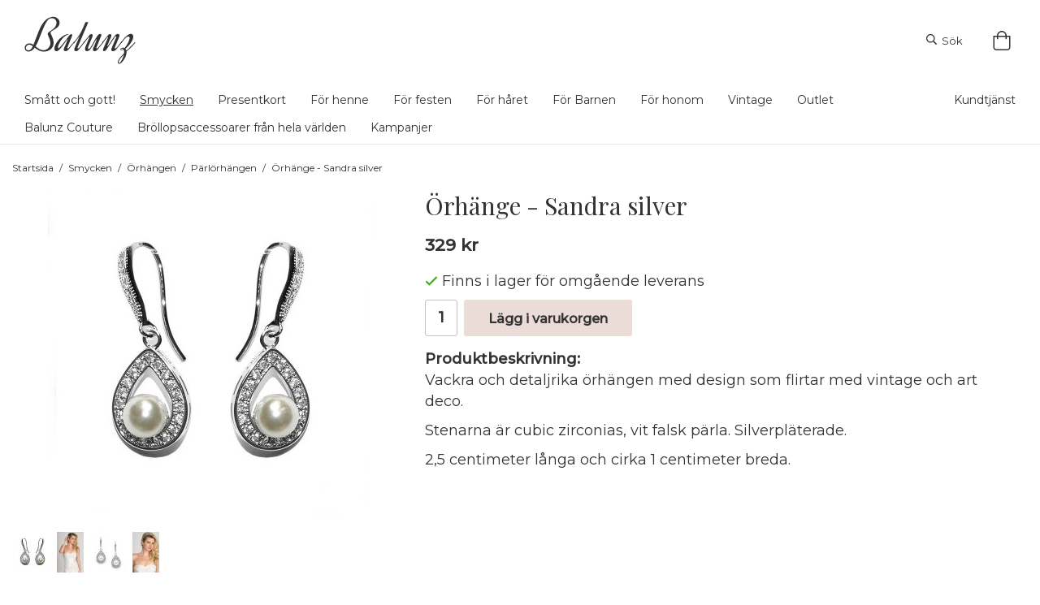

--- FILE ---
content_type: text/html; charset=UTF-8
request_url: https://www.balunz.se/smycken/orhangen/parlorhangen/orhange-sandra-silver/
body_size: 14319
content:
<!doctype html><html lang="sv" class=""><head><meta charset="utf-8"><title>Örhängen i art deco-stil</title><meta name="description" content="Örhängen med vintagekänsla till fest, bal eller bröllop!"><meta name="keywords" content=""><meta name="robots" content="index, follow"><meta name="viewport" content="width=device-width, initial-scale=1"><!-- WIKINGGRUPPEN 11.1.0 --><link rel="shortcut icon" href="/favicon.png"><style>body{margin:0}*,*:before,*:after{-moz-box-sizing:border-box;-webkit-box-sizing:border-box;box-sizing:border-box}.wgr-icon{visibility:hidden}body{background-color:#fff}html{font-family:sans-serif;font-size:18px;font-weight:400;line-height:1.45;color:#333}@media all and (max-width:480px){html{font-size:.9rem}}html.fonts-loaded{font-family:'Montserrat',sans-serif}h1,h2,h3,h4,h5,h6{margin-top:0;margin-bottom:10px;font-family:sans-serif;font-weight:400;color:#333}h3,h4,h5,h6{font-weight:600}.fonts-loaded h3,.fonts-loaded h4,.fonts-loaded h5,.fonts-loaded h6{font-family:'Playfair Display',sans-serif}h1{font-size:30px;font-weight:400;line-height:1.25}.fonts-loaded h1{font-family:'Playfair Display',sans-serif}h2{font-size:26px;font-weight:400}.fonts-loaded h2{font-family:'Playfair Display',sans-serif}h3{font-size:22px}h4{font-size:20px}h5{font-size:19px}h6{font-size:14px}p{margin:0 0 10px}b,strong,th{font-weight:600}th,td{text-align:left}img{max-width:100%;height:auto;vertical-align:middle}a{color:#333;text-decoration:none}a:hover{text-decoration:underline}input,textarea{padding:8px 10px;border:1px solid #c2c2c2;border-radius:3px;color:#333;line-height:1.3;background-clip:padding-box}input:focus,textarea:focus{border-color:#aeaeae;outline:none}select{padding:2px 3px;font-size:11px}hr{display:block;height:1px;margin:15px 0;padding:0;border:0;border-top:1px solid #cfcfcf}.l-holder{position:relative;max-width:1220px;margin-left:auto;margin-right:auto}@media all and (max-width:1630px){.l-holder{margin-left:15px;margin-right:15px}}.view-home .l-holder{max-width:1600px;margin-top:-180px}@media all and (max-width:1630px){.view-home .l-holder{margin-left:0;margin-right:0}}@media (max-width:1300px){.view-home .l-holder{margin-top:0}}.l-constrained{position:relative;max-width:1220px;margin-left:auto;margin-right:auto}@media (max-width:1250px){.l-constrained{margin-left:15px;margin-right:15px}}.l-main{overflow:hidden;margin-bottom:15px}.sticky{position:relative;position:-webkit-sticky;position:sticky;top:0;left:0;z-index:100;background-color:rgba(255,255,255,.8)}.l-sidebar,.l-sidebar-primary{width:200px}.l-sidebar-primary{margin-right:20px;float:left}@media all and (max-width:768px){.l-sidebar-primary{display:none}}.l-sidebar{margin-left:20px;float:right}@media all and (max-width:960px){.l-sidebar{display:none}}.neutral-btn{padding:0;border-style:none;background-color:transparent;outline:none;-webkit-appearance:none;-moz-appearance:none;appearance:none;-webkit-user-select:none;-moz-user-select:none;-ms-user-select:none;user-select:none}.grid{margin-left:-20px}.grid:before,.grid:after{content:"";display:table}.grid:after{clear:both}.grid:before,.grid:after{content:"";display:table}.grid:after{clear:both}.grid-item{display:inline-block;padding-left:20px;margin-bottom:20px;vertical-align:top}.grid--small{margin-left:-10px}.grid--small .grid-item{padding-left:10px;margin-bottom:10px}.grid--middle .grid-item{vertical-align:middle}.grid-item-1-1{width:100%}.grid-item-1-2{width:50%}.grid-item-1-3{width:33.33%}.grid-item-2-3{width:66.66%}.grid-item-1-4{width:25%}.grid-item-1-6{width:16.66%}@media all and (max-width:768px){.grid:not(.grid--static) .grid-item-1-4{width:50%}.grid:not(.grid--static) .grid-item-1-6{width:31.33%}}@media all and (max-width:480px){.grid:not(.grid--static){margin-left:0}.grid:not(.grid--static) .grid-item{padding-left:0}.grid:not(.grid--static) .grid-item-1-2,.grid:not(.grid--static) .grid-item-1-3,.grid:not(.grid--static) .grid-item-2-3,.grid:not(.grid--static) .grid-item-1-4{width:100%}.grid:not(.grid--static) .grid-item-1-6{width:50%}}.nav,.nav-block,.nav-float{margin:0;padding-left:0;list-style-type:none}.nav>li,.nav>li>a{display:inline-block}.nav-float>li{float:left}.nav-block>li>a{display:block}.nav-tick li{margin-right:10px}.nav-tick{margin-bottom:10px}.block-list{margin:0;padding-left:0;list-style-type:none}.list-info dd{margin:0 0 15px}.media{margin-bottom:15px}.media,.media-body{overflow:hidden}.media-img{margin-right:15px;float:left}.media-img img{display:block}.table{width:100%;border-collapse:collapse;border-spacing:0}.table td,.table th{padding:0}.default-table{width:100%}.default-table>thead>tr{border-bottom:1px solid #e2e2e2}.default-table>thead th{padding:8px}.default-table>tbody td{padding:8px}.video-wrapper{position:relative;padding-bottom:56.25%;padding-top:25px;height:0;margin-bottom:20px}.video-wrapper iframe{position:absolute;top:0;left:0;width:100%;height:100%}.flexslider{height:0;overflow:hidden}.flexslider .is-flex-lazyload{visibility:hidden}.flexslider a{text-decoration:none}.flex__item{position:relative;display:none;backface-visibility:hidden}.flex__item:first-child{display:block}.is-flex-loading .flex-arrow{visibility:hidden}.is-flex-touch .flex-arrows{display:none}.is-flex-loading .flex-nav{visibility:hidden;opacity:0}.flex-nav{margin-top:15px;margin-bottom:10px;opacity:1;visibility:visible}.flex-nav--paging{display:none;position:absolute;bottom:0;z-index:99;width:100%;text-align:center}.flex-nav--paging li{display:inline-block;margin:0 4px}.flex-nav--paging a{display:block;width:9px;height:9px;background:#666;background:rgba(0,0,0,.2);border-radius:100%;cursor:pointer;text-indent:-9999px;-webkit-tap-highlight-color:rgba(0,0,0,0)}.flex-nav--paging .flex-active a{background:#000;background:rgba(0,0,0,.5);cursor:default}.flex-nav--thumbs{overflow:hidden}.flex-nav--thumbs li{width:9%;float:left}.flex-nav--thumbs img{opacity:.7;cursor:pointer}.flex-nav--thumbs img:hover,.flex-active .flex-nav--thumbs img{opacity:1}.flex-nav--thumbs .flex-active{cursor:default}.flex-caption{position:absolute;top:0;bottom:-25%;width:100%;z-index:8;display:flex;align-items:center;justify-content:center;padding:5px 10px;overflow:hidden}.flex-caption h2{font-size:50px}@media all and (max-width:768px){.flex-caption h2{font-size:35px;line-height:1.1}}@media all and (max-width:480px){.flex-caption h2{font-size:26px}}.flex-caption p{padding:0 0 5px;margin:0;font-size:24px}@media all and (max-width:768px){.flex-caption p{font-size:22px;line-height:1.1}}@media all and (max-width:480px){.flex-caption p{font-size:16px}}@media all and (max-width:480px){.flex-caption{bottom:-10%}}.is-lazyload,.is-lazyloading{visibility:hidden;opacity:0}.is-lazyloaded{visibility:visible;opacity:1;transition:opacity .3s}.highlight-bar{padding:10px;text-align:center;font-size:1.2rem;font-weight:400}.breadcrumbs{margin:20px 0;font-size:12px}.breadcrumbs>li{color:#333;line-height:1}.breadcrumbs a{color:#333;vertical-align:top}.breadcrumbs .icon{margin-left:2px;margin-right:2px;vertical-align:top;color:#333}.breadcrumbs__divider{margin-left:7px;margin-right:7px}.rss-logo .icon{font-size:14px;vertical-align:middle}.rss-logo a .icon{color:#333}.rss-logo a:hover .icon{color:#db6b27;text-decoration:none}.btn{position:relative;display:inline-block;padding:10px 26px;background-color:#efeeee;border-style:none;border-radius:3px;line-height:1;color:#333;font-weight:600;font-size:.9rem;cursor:pointer;outline-style:none;user-select:none;-webkit-tap-highlight-color:rgba(0,0,0,0)}.btn .icon{vertical-align:middle}.btn:hover,.btn:focus{text-decoration:none;background-color:#e3e1e1}.btn:active{box-shadow:inset 0 3px 5px rgba(0,0,0,.125)}.btn--primary{background-color:#ecdcd7;color:#333}.btn--primary:hover,.btn--primary:focus{background-color:#e4cdc6}.btn--medium{padding:12px 30px;font-size:.9rem}.btn--large{padding:15px 35px;font-size:1rem}.btn--block{width:100%;display:block;padding:12px 30px;font-size:.9rem;text-align:center}.btn--category{background:none;color:#333}.btn--cart{background:none;padding:0;font-size:13px;font-weight:400}.search__btn{background:none;border:none}.card{margin-bottom:15px}.card__heading{margin:0;padding:7px 10px;background-color:#fff;font-weight:700;color:#333}.card__body{padding:10px;border:1px solid #dcdcdc;border-top-style:none;background:#fff}.topcart{display:flex;align-items:center;justify-content:flex-end;color:#333}.topcart__body{display:inline-block;cursor:pointer;vertical-align:middle}.topcart__icon-inner{position:relative;display:inline-block;vertical-align:middle}.topcart__cart-icon{margin-right:5px;font-size:24px;vertical-align:top}.topcart__count{position:absolute;top:-7px;right:-4px;height:20px;width:20px;background:#fff;border-radius:50%;line-height:20px;font-size:12px;color:#333;text-align:center}.topcart__arrow{margin-right:10px;margin-left:2px;vertical-align:middle}.topcart__favorites{margin-right:30px}.topcart__favorites .icon{color:#333;vertical-align:top;font-size:24px}.is-hover.topcart__favorites .icon{animation:pop 0.25s cubic-bezier(.694,.0482,.335,1) 3}.is-new-cart-item .topcart__count{animation:cart-count-pop 0.25s cubic-bezier(.694,.0482,.335,1)}.popcart{display:none}.filtermenu{margin:0;padding-left:0;list-style-type:none}.filtermenu li:last-child{border-bottom:0}.filtermenu__item{padding:6px;border-bottom:solid 1px #dcdcdc;background-color:#f9f9f9}.filtermenu__item--heading{padding:8px 10px;font-weight:600;background:#fff}.product-filter{display:none;overflow:hidden;margin-top:10px;margin-bottom:10px;padding:0;border:1px solid #e2e2e2;border-radius:3px}@media all and (max-width:768px){.product-filter{display:block}}.product-filter__btn{width:100%;padding:10px;display:flex;align-items:center;justify-content:space-between;font-weight:700}.product-filter__body{display:none;padding:15px 15px 0}.grid-gallery{margin:0;padding-left:0;list-style-type:none;display:grid;grid-template-columns:repeat(4,1fr);grid-gap:15px;margin-bottom:15px}.no-cssgrid .grid-gallery{margin-left:-15px}.no-cssgrid .grid-gallery>li{display:inline-block;vertical-align:top;width:calc(99.99%/4 - 15px);margin-left:15px;margin-bottom:15px}.view-product .grid-gallery,.view-search .grid-gallery,.view-campaigns .grid-gallery,.autocomplete .grid-gallery{display:grid;grid-template-columns:repeat(4,1fr);grid-gap:15px;margin-bottom:15px}.no-cssgrid .view-product .grid-gallery,.no-cssgrid .view-search .grid-gallery,.no-cssgrid .view-campaigns .grid-gallery,.no-cssgrid .autocomplete .grid-gallery{margin-left:-15px}.no-cssgrid .view-product .grid-gallery>li,.no-cssgrid .view-search .grid-gallery>li,.no-cssgrid .view-campaigns .grid-gallery>li,.no-cssgrid .autocomplete .grid-gallery>li{display:inline-block;vertical-align:top;width:calc(99.99%/4 - 15px);margin-left:15px;margin-bottom:15px}@media all and (max-width:960px){.grid-gallery,[class^=view-] .grid-gallery{display:grid;grid-template-columns:repeat(2,1fr);grid-gap:15px;margin-bottom:15px}.no-cssgrid .grid-gallery,.no-cssgrid [class^=view-] .grid-gallery{margin-left:-15px}.no-cssgrid .grid-gallery>li,.no-cssgrid [class^=view-] .grid-gallery>li{display:inline-block;vertical-align:top;width:calc(99.99%/2 - 15px);margin-left:15px;margin-bottom:15px}}@media all and (max-width:480px){.grid-gallery,[class^=view-] .grid-gallery{display:grid;grid-template-columns:repeat(1,1fr);grid-gap:15px;margin-bottom:15px}.no-cssgrid .grid-gallery,.no-cssgrid [class^=view-] .grid-gallery{margin-left:-15px}.no-cssgrid .grid-gallery>li,.no-cssgrid [class^=view-] .grid-gallery>li{display:inline-block;vertical-align:top;width:calc(99.99%/1 - 15px);margin-left:15px;margin-bottom:15px}}.view-category .grid-gallery{display:grid;grid-template-columns:repeat(3,1fr);grid-gap:15px;margin-bottom:15px}.no-cssgrid .view-category .grid-gallery{margin-left:-15px}.no-cssgrid .view-category .grid-gallery>li{display:inline-block;vertical-align:top;width:calc(99.99%/3 - 15px);margin-left:15px;margin-bottom:15px}@media all and (max-width:480px){.grid-gallery,[class^=view-] .grid-gallery{display:grid;grid-template-columns:repeat(2,1fr);grid-gap:15px;margin-bottom:15px}.no-cssgrid .grid-gallery,.no-cssgrid [class^=view-] .grid-gallery{margin-left:-15px}.no-cssgrid .grid-gallery>li,.no-cssgrid [class^=view-] .grid-gallery>li{display:inline-block;vertical-align:top;width:calc(99.99%/2 - 15px);margin-left:15px;margin-bottom:15px}}@media (max-width:380px){.grid-gallery,[class^=view-] .grid-gallery{display:grid;grid-template-columns:repeat(1,1fr);grid-gap:15px;margin-bottom:15px}.no-cssgrid .grid-gallery,.no-cssgrid [class^=view-] .grid-gallery{margin-left:-15px}.no-cssgrid .grid-gallery>li,.no-cssgrid [class^=view-] .grid-gallery>li{display:inline-block;vertical-align:top;width:calc(99.99%/1 - 15px);margin-left:15px;margin-bottom:15px}}.view-home .grid-gallery--categories{display:grid;grid-template-columns:repeat(3,1fr);grid-gap:1%;margin-bottom:1%;margin-top:60px;margin-bottom:60px}.no-cssgrid .view-home .grid-gallery--categories{margin-left:-1%}.no-cssgrid .view-home .grid-gallery--categories>li{display:inline-block;vertical-align:top;width:calc(99.99%/3 - 1%);margin-left:1%;margin-bottom:1%}@media all and (max-width:768px){.view-home .grid-gallery--categories{margin-top:30px;margin-bottom:30px}}@media (max-width:550px){.view-home .grid-gallery--categories{display:grid;grid-template-columns:repeat(1,1fr);grid-gap:0%;margin-bottom:0%}.no-cssgrid .view-home .grid-gallery--categories{margin-left:0%}.no-cssgrid .view-home .grid-gallery--categories>li{display:inline-block;vertical-align:top;width:calc(99.99%/1);margin-left:0%;margin-bottom:0%}}.row-gallery{margin:0;padding-left:0;list-style-type:none}.row-gallery>li{margin-bottom:15px}.list-gallery{margin:0;padding-left:0;list-style-type:none}.list-gallery>li{margin-bottom:15px}.list-gallery>li:last-child{margin-bottom:0}.header-bar{padding-top:5px;background:none;font-size:13px}@media all and (max-width:1630px){.header-bar{padding-left:15px;padding-right:15px}}@media all and (max-width:768px){.header-bar{display:none}}.header-bar-sections{text-align:center}.header-bar__number{display:inline-block;font-size:16px;font-weight:600;color:#fff;vertical-align:middle}.header-bar__number p{margin-bottom:0}.js-site-search-dropdown{display:none}.site-search__icon2{display:none}.is-active{display:block}.is-active-dropdown{display:block;position:absolute;top:65%;right:0;z-index:130}.is-not-active{display:none}.header-bar__nav{margin-left:20px;display:inline-block;vertical-align:middle}.header-bar__nav li{margin-left:25px;vertical-align:middle}.header-bar__nav a{color:#333}.header-bar__nav .input-select,.header-bar__nav .input-select select{color:#666}@media all and (max-width:1630px){.header{padding-left:15px;padding-right:15px}}@media all and (max-width:768px){.header{display:none}}.header-sections{position:relative;display:flex;align-items:center;padding-top:20px;padding-bottom:20px;background:none}.header-sections__col-1,.header-sections__col-2{flex:1}@media all and (max-width:960px){.header-sections__col-1,.header-sections__col-2{padding-right:0;margin-right:0}}.header-sections__col-2{display:flex;flex-direction:row;align-items:center;justify-content:flex-end}.header-sections__col-2 .header-search,.header-sections__col-2 .header-cart{margin-left:30px}.header-logo{display:inline-block;max-width:100%}.m-header{position:relative;position:-webkit-sticky;position:sticky;top:0;z-index:1000;display:none;align-items:center;justify-content:space-between;height:65px;padding-left:10px;padding-right:10px;background:#fff;border-bottom:1px solid #e9e9e9}@media all and (max-width:768px){.m-header{display:flex}}@media all and (max-width:480px){.m-header{height:50px}}@media screen and (orientation:landscape){.m-header{position:relative}}.m-header__col-1,.m-header__col-2,.m-header__col-3{flex:1}.m-header__col-2{text-align:center}.m-header__col-3{text-align:right}.m-header__logo{display:inline-block}.m-header__logo img{max-width:155px;max-height:65px;padding-top:5px;padding-bottom:5px}@media all and (max-width:480px){.m-header__logo img{max-width:135px;max-height:50px}}.m-header__logo img:hover,.m-header__logo img:active{opacity:.8}.m-header__logo a{-webkit-tap-highlight-color:rgba(0,0,0,0)}.m-header__item{width:35px;color:#444;font-size:21px;line-height:1;-webkit-tap-highlight-color:rgba(0,0,0,0)}.m-header__item .icon{vertical-align:top}.m-header__item--search{font-size:18px}.m-header__item--cart-inner{position:relative;display:inline-block}.m-header__item--cart-count{position:absolute;top:-7px;right:-11px;height:17px;width:17px;background:#fff;border-radius:50%;line-height:17px;font-size:10px;color:#333;text-align:center}.m-header__item--favorites{margin-right:6px}.is-hover.m-header__item--favorites .icon{animation:pop 0.25s cubic-bezier(.694,.0482,.335,1) 3}.icon{display:inline-block;width:1em;height:1em;stroke-width:0;stroke:currentColor;fill:currentColor;pointer-events:none}.icon--small{font-size:.8rem}.icon--medium{font-size:1.2rem}.icon--large{font-size:3rem}.icon-on,.is-active .icon-off,.is-hover .icon-off{display:none}.is-active .icon-on,.is-hover .icon-on{display:inline}input[type="radio"],input[type="checkbox"]{display:none;display:inline-block\9}input[type="radio"]+label,input[type="checkbox"]+label{cursor:pointer}input[type="radio"]+label:before,input[type="checkbox"]+label:before{display:inline-block;display:none\9;width:12px;height:12px;margin-right:4px;margin-top:3px;border:1px solid #a9a9a9;border-radius:2px;background:#f9f9f9;background:linear-gradient(#f9f9f9,#e9e9e9);vertical-align:top;content:''}input[type="radio"]+label:before{border-radius:50%}input[type="radio"]:checked+label:before{background:#f9f9f9 url(//wgrremote.se/img/mixed/checkbox-radio-2.png) center no-repeat;background-size:6px}input[type="checkbox"]:checked+label:before{background:#f9f9f9 url(//wgrremote.se/img/mixed/checkbox-box-2.png) center no-repeat;background-size:8px}input[type="radio"]:disabled+label:before,input[type="checkbox"]:disabled+label:before{background:#bbb;cursor:default}.label-wrapper{padding-left:20px}.label-wrapper>label{position:relative}.label-wrapper>label:before{position:absolute;margin-left:-20px}.input-form input,.input-form textarea{width:100%}.input-form__row{margin-bottom:8px}.input-form label{display:inline-block;margin-bottom:2px}.max-width-form{max-width:300px}.max-width-form-x2{max-width:400px}.input-table{display:table}.input-table__item{display:table-cell;white-space:nowrap}.input-table--middle .input-table__item{vertical-align:middle}.input-group{display:flex}.input-group--cramped *:first-child{border-top-right-radius:0;border-bottom-right-radius:0}.input-group--cramped *:last-child{border-top-left-radius:0;border-bottom-left-radius:0}.input-group--cramped input:first-child{border-right:0}.input-group--cramped input:last-child{border-left:0}.input-group__item{width:50%}.input-group__item:first-child{margin-right:2%}.input-group-1-4 .input-group__item{width:70%}.input-group-1-4 .input-group__item:first-child{width:28%}.input-select{position:relative;display:inline-flex;align-items:center}.input-select select{width:100%;height:100%;padding:5px 15px 5px 0;-webkit-appearance:none;-moz-appearance:none;appearance:none;border-style:none;background:none;font:inherit;line-height:normal;outline:none}.input-select select::-ms-expand{display:none}.input-select .icon{position:absolute;top:0;right:0;bottom:0;margin:auto}.input-select--box{border:1px solid #d9d9d9;border-radius:3px}.input-select--box select{padding:8px 30px 8px 15px}.input-select--box--small select{padding:5px 25px 5px 10px}.input-select--box .icon{right:10px}.product-item{position:relative;display:flex;flex-direction:column;padding:15px;background:#fff;text-align:center;cursor:pointer}@media all and (max-width:768px){.product-item{padding:10px;-webkit-tap-highlight-color:rgba(0,0,0,0)}}.product-item .price{font-size:16px}.product-item h3{font-size:15px;font-family:'Montserrat',sans-serif}.product-item__img{position:relative;padding-bottom:100%;margin-bottom:7px}.product-item__img img{position:absolute;top:0;right:0;bottom:0;left:0;margin:auto;max-height:100%}.product-item__heading{margin-bottom:7px;font-size:.95rem;font-weight:400;color:#333}.product-item__body{margin-top:auto}.product-item__select-area{margin-bottom:7px}.product-item__buttons{display:flex;margin-top:7px}.product-item__buttons .btn{flex:1;padding-left:0;padding-right:0}.product-item__favorite-icon{position:absolute;top:0;right:5%;color:#b6b6b6;font-size:18px}.product-item__favorite-icon:after{position:absolute;top:0;right:0;border-right:45px solid #fff;border-bottom:45px solid transparent;content:''}.product-item__favorite-icon .icon{position:absolute;top:5px;right:5px;z-index:1}.is-active.product-item__favorite-icon .icon{color:#ecdcd7}.is-hover.product-item__favorite-icon .icon{animation:pop 0.25s cubic-bezier(.694,.0482,.335,1)}.list-gallery .product-item{border:none;padding:0}.category-item{position:relative;min-height:70px;border:1px solid #ecdcd7;background:#fff;text-align:center;cursor:pointer}@media all and (max-width:768px){.category-item{-webkit-tap-highlight-color:rgba(0,0,0,0)}}.category-item__img{position:relative;padding-bottom:113%;margin-bottom:7px}@media (max-width:550px){.category-item__img{padding-bottom:100%}}@media (max-width:500px){.category-item__img{padding-bottom:108%}}@media (max-width:450px){.category-item__img{padding-bottom:113%}}.category-item__img img{position:absolute;top:0;right:0;bottom:0;left:0;margin:auto;max-height:100%}.view-category .category-item__img{display:none}.category-item__heading a{text-decoration:none;color:#333}.category-item--card{padding:0;border-style:none;background:transparent}.category-item--card .category-item__img{margin-bottom:0}.category-item--card .category-item__body{position:absolute;left:0;right:0;bottom:5%;width:80%;display:flex;align-items:center;flex-direction:column;justify-content:center;margin:auto;background-color:rgba(255,255,255,.8)}@media (max-width:550px){.category-item--card .category-item__body{bottom:15%}}@media (max-width:450px){.category-item--card .category-item__body{bottom:5%}}.category-item--card .category-item__body__title{margin-bottom:20px;font-size:1.8rem;font-weight:400;color:#fff}@media (max-width:450px){.category-item--card{margin-bottom:10px}}.product-item-row{padding:15px;border:1px solid #e9e9e9;overflow:hidden;cursor:pointer}@media all and (max-width:480px){.product-item-row .btn:not(.btn--primary){display:none}.product-item-row .btn{padding:6px 12px}}.product-item-row__checkbox-area{float:left}.product-item-row__img{float:left;width:80px;margin-right:15px;text-align:center}.product-item-row__img img{max-height:80px}.product-item-row__footer{float:right;margin-left:15px;text-align:right}.product-item-row__body{overflow:hidden}.product-item-row__price{margin-bottom:10px}.menubar{margin-bottom:0;padding-top:10px;border-bottom:1px solid #ebeaea;background:none}@media all and (max-width:1630px){.menubar{padding-left:15px;padding-right:15px}}@media all and (max-width:768px){.menubar{display:none}}.viewhome .menubar{margin-top:-170px}.menubar-inner{display:-webkit-box;display:-webkit-flex;display:-moz-box;display:-ms-flexbox;display:flex;-webkit-box-pack:justify;-webkit-justify-content:space-between;-moz-box-pack:justify;-ms-flex-pack:justify;justify-content:space-between}.site-nav>li>a{display:inline-block;padding-right:30px;padding-bottom:10px;color:#333;font-size:14px}.site-nav>li:hover>a{text-decoration:underline;-webkit-transition:background-color 0.2s;-o-transition:background-color 0.2s;-moz-transition:background-color 0.2s;transition:background-color 0.2s}.site-nav>li>a.selected{text-decoration:underline}.menubar-inner .right .site-nav>li>a{padding-right:0;padding-left:10px}.site-nav__home .icon{position:relative;vertical-align:middle}.dropdown{display:none}.listmenu{margin:0;padding-left:10px;list-style-type:none}.listmenu a{padding-top:2px;padding-bottom:2px;position:relative;display:block;font-size:.9rem;color:#222}.listmenu .selected{font-weight:600}li .listmenu{display:none}.is-listmenu-opened>.listmenu{display:block}.listmenu-0{padding:15px;background:#eee}.listmenu-0>li>a{padding-top:2px 17px 2px 10px;font-weight:400}.listmenu-0>li>.selected,.listmenu-0>li>.selected .menu-node{color:#fff;font-weight:600}.listmenu-1{padding-top:4px;padding-bottom:4px;padding-left:15px}.listmenu-1>li>a{padding-top:4px;padding-bottom:4px}.menu-node{position:absolute;top:0;right:0;bottom:0;margin:auto;width:25px;height:12px;font-size:12px;color:#fff;text-align:center}@media all and (max-width:768px){.menu-node{width:40px;height:100%;text-align:center;line-height:49px;font-size:22px}}.price{font-weight:600;color:#333}.price-discount{color:#ef2c2c}.price-original{color:#666;font-size:.8rem;text-decoration:line-through}.price-klarna{font-size:.8rem}.site-search{display:flex;max-width:600px;margin:auto;overflow:hidden;background-color:#fff;border:1px solid #333;border-radius:4px}.site-search .icon{vertical-align:top}.site-search .preloader{left:auto;right:15px}.site-search__icon{font-size:13px}.site-search__col-1{position:relative;width:100%}.site-search__input{height:40px;padding-left:15px;overflow:hidden;background-image:linear-gradient(to top,#ffffff 90%,#eeeeee);border-radius:0;border:none;font-size:13px;text-overflow:ellipsis;white-space:nowrap}.site-search__input::-ms-clear{display:none}.site-search__btn{padding:0;border-style:none;background-color:transparent;outline:none;-webkit-appearance:none;-moz-appearance:none;appearance:none;-webkit-user-select:none;-moz-user-select:none;-ms-user-select:none;user-select:none;height:100%;line-height:1;padding-left:20px;padding-right:20px;border-left:1px solid #333;background:#fff;font-size:13px}.site-search__btn .icon{vertical-align:top}.site-search__btn:focus{opacity:.6}.autocomplete{position:absolute;left:0;right:0;z-index:1001;margin-top:20px;width:100%;display:none;padding:20px;background:#fff;box-shadow:0 2px 8px rgba(0,0,0,.25);border-radius:0 0 4px 4px;color:#222}@media all and (max-width:1630px){.autocomplete{margin-left:15px;margin-right:15px;width:auto}}@media all and (max-width:768px){.autocomplete{position:fixed;top:0!important;bottom:0;margin-top:0;margin-left:0;margin-right:0;padding:0;background:rgba(0,0,0,.3);box-shadow:none;border-radius:0}}.is-autocomplete-active .autocomplete{display:block}@media all and (max-width:768px){.autocomplete-content{padding:15px 15px 100px;height:100%;overflow-y:auto;user-select:none;-webkit-overflow-scrolling:touch!important}.is-autocomplete-open body,.is-autocomplete-active .autocomplete{background:#fff}.is-autocomplete-open body{overflow:hidden}.is-autocomplete-open .autocomplete{display:block}.is-autocomplete-open .m-nav{display:none}}.sort-section{margin-top:40px;margin-bottom:10px;padding-top:10px;border-top:1px solid #ecdcd7;font-size:14px}.sort-section>li{margin-right:4px}.sort-section-heading{display:flex;align-items:center;padding-left:15px;padding-right:15px;background:#eee;border:1px solid #d9d9d9;border-right:0;border-top-left-radius:3px;border-bottom-left-radius:3px;font-weight:600}.sort-section-select{border-top-left-radius:0;border-bottom-left-radius:0}@media all and (max-width:768px){.sort-section-select{width:100%}}.l-product{overflow:hidden}.l-product-col-1,.l-product-col-3{width:40%;float:left}.l-product-col-2{float:right;width:60%;padding-left:20px}.l-product-col-3{clear:left}@media all and (max-width:600px){.l-product-col-1,.l-product-col-2,.l-product-col-3{width:auto;padding-left:0;padding-right:0;float:none}}.product-carousel{margin-bottom:15px;overflow:hidden;position:relative}.product-carousel,.product-carousel__item{max-height:400px}@media all and (max-width:480px){.product-carousel,.product-carousel__item{max-height:250px}}.product-carousel__item{text-align:center;position:relative}.product-carousel__link{display:block;height:0;width:100%;cursor:pointer;cursor:-webkit-zoom-in;cursor:-moz-zoom-in;cursor:zoom-in}.product-carousel__img{position:absolute;top:0;left:0;right:0;bottom:0;margin:auto;max-height:100%;width:auto;object-fit:contain}.product-thumbs{margin-bottom:15px;font-size:0}.product-thumbs img{max-height:50px;margin-top:5px;margin-right:5px;cursor:pointer}.product-title{margin-bottom:15px}.product-option-spacing{padding-right:10px;padding-bottom:7px}.product-cart-button-wrapper{margin-bottom:15px}@media all and (max-width:480px){.product-cart-button-wrapper .btn--primary{display:block;text-align:center;width:100%}}.product-quantity{width:40px;padding-top:10px;padding-bottom:10px;margin-right:8px;font-weight:600;text-align:center}.product-custom-fields{margin-left:5px;margin-top:10px}.product-price-field{margin-bottom:15px}.product-price-field .price{font-size:21px}.product-stock{margin-bottom:10px}.product-stock-item{display:none}.product-stock-item .icon{vertical-align:middle;font-size:16px}.active-product-stock-item{display:block}.product-stock-item__text{vertical-align:middle}.in-stock .icon{color:#3eac0d}.on-order .icon{color:#eba709}.soon-out-of-stock .icon{color:#114b85}.out-of-stock>.icon{color:#d4463d}.product-part-payment-klarna,.product-part-payment-hbank{margin-bottom:10px}.is-hidden{display:none!important}.clearfix:before,.clearfix:after{content:"";display:table}.clearfix:after{clear:both}.clear{clear:both}.flush{margin:0!important}.wipe{padding:0!important}.right{float:right!important}.left{float:left!important}.float-none{float:none!important}.text-left{text-align:left!important}.text-center{text-align:center!important}.text-right{text-align:right!important}.align-top{vertical-align:top!important}.align-middle{vertical-align:middle!important}.align-bottom{vertical-align:bottom!important}.go:after{content:"\00A0" "\00BB"!important}.stretched{width:100%!important}.center-block{display:block;margin-left:auto;margin-right:auto}.vertical-center{display:flex;align-items:center}.space-between{display:flex;justify-content:space-between}.vertical-center-space-between{display:flex;align-items:center;justify-content:space-between}.muted{color:#999}.info{font-size:.7rem;color:#777}.brand{color:#fff}.reset-line-height{line-height:1}.mr-small{margin-right:5px}.ml-small{margin-left:5px}.mt-small{margin-top:5px}.mb-small{margin-bottom:5px}.mr{margin-right:15px}.ml{margin-left:15px}.mt{margin-top:15px}.mb{margin-bottom:15px}@media all and (max-width:960px){.hide-for-xlarge{display:none!important}}@media all and (max-width:768px){.hide-for-large{display:none!important}.hide-on-touch{display:none}}@media all and (max-width:480px){.hide-for-medium{display:none!important}}@media all and (max-width:320px){.hide-for-small{display:none!important}}@media all and (min-width:769px){.hide-on-desktop{display:none}}</style><link rel="preload" href="/css/compiled/compiled_1.css?v=1213" as="style" onload="this.rel='stylesheet'"><noscript><link rel="stylesheet" href="/css/compiled/compiled_1.css?v=1213"></noscript><script>/*! loadCSS: load a CSS file asynchronously. [c]2016 @scottjehl, Filament Group, Inc. Licensed MIT */
!function(a){"use strict";var b=function(b,c,d){function j(a){return e.body?a():void setTimeout(function(){j(a)})}function l(){f.addEventListener&&f.removeEventListener("load",l),f.media=d||"all"}var g,e=a.document,f=e.createElement("link");if(c)g=c;else{var h=(e.body||e.getElementsByTagName("head")[0]).childNodes;g=h[h.length-1]}var i=e.styleSheets;f.rel="stylesheet",f.href=b,f.media="only x",j(function(){g.parentNode.insertBefore(f,c?g:g.nextSibling)});var k=function(a){for(var b=f.href,c=i.length;c--;)if(i[c].href===b)return a();setTimeout(function(){k(a)})};return f.addEventListener&&f.addEventListener("load",l),f.onloadcssdefined=k,k(l),f};"undefined"!=typeof exports?exports.loadCSS=b:a.loadCSS=b}("undefined"!=typeof global?global:this);
function onloadCSS(a,b){function d(){!c&&b&&(c=!0,b.call(a))}var c;a.addEventListener&&a.addEventListener("load",d),a.attachEvent&&a.attachEvent("onload",d),"isApplicationInstalled"in navigator&&"onloadcssdefined"in a&&a.onloadcssdefined(d)}!function(a){if(a.loadCSS){var b=loadCSS.relpreload={};if(b.support=function(){try{return a.document.createElement("link").relList.supports("preload")}catch(a){return!1}},b.poly=function(){for(var b=a.document.getElementsByTagName("link"),c=0;c<b.length;c++){var d=b[c];"preload"===d.rel&&"style"===d.getAttribute("as")&&(a.loadCSS(d.href,d),d.rel=null)}},!b.support()){b.poly();var c=a.setInterval(b.poly,300);a.addEventListener&&a.addEventListener("load",function(){a.clearInterval(c)}),a.attachEvent&&a.attachEvent("onload",function(){a.clearInterval(c)})}}}(this);</script><link rel="canonical" href="https://www.balunz.se/smycken/orhangen/parlorhangen/orhange-sandra-silver/"><meta property="og:title" content="Örhänge - Sandra silver"/><meta property="og:description" content="Vackra och detaljrika örhängen med design som flirtar med vintage och art deco.Stenarna är cubic zirconias, vit falsk pärla. Silverpläterade.2,5 centimeter långa och cirka 1 centimeter breda."/><meta property="og:type" content="product"/><meta property="og:url" content="https://www.balunz.se/smycken/orhangen/parlorhangen/orhange-sandra-silver/"/><meta property="og:site_name" content="Balunz"/><meta property="product:retailer_item_id" content="Ea 189"/><meta property="product:price:amount" content="329" /><meta property="product:price:currency" content="SEK" /><meta property="product:availability" content="instock" /><meta property="og:image" content="https://www.balunz.se/images/zoom/ea189_default.jpg"/><meta property="og:image" content="https://www.balunz.se/images/zoom/sandrasilver.jpg"/><meta property="og:image" content="https://www.balunz.se/images/normal/sandrasilver2.jpg"/><meta property="og:image" content="https://www.balunz.se/images/zoom/sandrasilv2-61582.jpg"/></head><body class="view-product" itemscope itemtype="http://schema.org/ItemPage"><div id="fb-root"></div><div class="m-header"><div class="m-header__col-1"><button class="m-header__item m-header__item--menu neutral-btn" id="js-mobile-menu"><span class="m-header__item--menu-open"><svg class="icon icon--bars "><use xmlns:xlink="http://www.w3.org/1999/xlink" xlink:href="/svg-icons/regular.svg#bars" href="/svg-icons/regular.svg#bars"></use></svg></span><span class="m-header__item--menu-close"><svg class="icon icon--times "><use xmlns:xlink="http://www.w3.org/1999/xlink" xlink:href="/svg-icons/regular.svg#times" href="/svg-icons/regular.svg#times"></use></svg></span></button><button class="m-header__item m-header__item--search neutral-btn js-touch-area" id="js-mobile-search"><svg class="icon icon--search "><use xmlns:xlink="http://www.w3.org/1999/xlink" xlink:href="/svg-icons/regular.svg#search" href="/svg-icons/regular.svg#search"></use></svg></button></div><div class="m-header__col-2"><a class="m-header__logo" href="/"><img src="/frontend/view_desktop/design/logos/logo_sv.png" class="mini-site-logo"
alt="Balunz"></a></div><div class="m-header__col-3"><a class="m-header__item m-header__item--favorites js-cart-favorites is-hidden"
href="/my-favorites/?"><svg class="icon icon--heart "><use xmlns:xlink="http://www.w3.org/1999/xlink" xlink:href="/svg-icons/regular.svg#heart" href="/svg-icons/regular.svg#heart"></use></svg></a><button class="m-header__item m-header__item--cart neutral-btn js-touch-area"
id="js-mobile-cart" onclick="goToURL('/checkout')"><span class="m-header__item--cart-inner" id="js-mobile-cart-inner"><svg class="icon icon--shopping-bag "><use xmlns:xlink="http://www.w3.org/1999/xlink" xlink:href="/svg-icons/regular.svg#shopping-bag" href="/svg-icons/regular.svg#shopping-bag"></use></svg></span></button></div></div><div class="page"><div class="sticky js-menubar"><div class="header clearfix"><div class="l-constrained"><div class="header-sections"><div class="header-sections__cols header-sections__col-1"><a class="header-logo" href="/"><img src="/frontend/view_desktop/design/logos/logo_sv.png" alt="Balunz"></a></div><div class="header-sections__cols header-sections__col-2"><div class="header-search"><!-- Search Box --><div class="site-search-inner"><div class="site-search__icon"><button type="submit" class="search__btn"><svg class="icon icon--search "><use xmlns:xlink="http://www.w3.org/1999/xlink" xlink:href="/svg-icons/regular.svg#search" href="/svg-icons/regular.svg#search"></use></svg>&nbsp;
Sök</button></div><div class="site-search__icon2"><button type="submit" class="search__btn"><svg class="icon icon--times "><use xmlns:xlink="http://www.w3.org/1999/xlink" xlink:href="/svg-icons/regular.svg#times" href="/svg-icons/regular.svg#times"></use></svg></button></div></div><div class="js-site-search-dropdown"><form method="get" action="/search/" class="site-search" itemprop="potentialAction"
itemscope itemtype="http://schema.org/SearchAction"><div class="site-search__col-1"><meta itemprop="target"
content="https://www.balunz.se/search/?q={q}"/><input type="hidden" name="lang" value="sv"><input type="search" autocomplete="off" value=""
name="q" class="site-search__input stretched js-autocomplete-input"
placeholder="Sök produkter" required itemprop="query-input"><div class="is-autocomplete-preloader preloader preloader--small preloader--middle"><div class="preloader__icn"><div class="preloader__cut"><div class="preloader__donut"></div></div></div></div></div><div class="site-search__icon2"><button type="submit" class="site-search__btn"><svg class="icon icon--search "><use xmlns:xlink="http://www.w3.org/1999/xlink" xlink:href="/svg-icons/regular.svg#search" href="/svg-icons/regular.svg#search"></use></svg></button></div></form></div></div><div class="header-cart"><div class="topcart" id="js-topcart"><a class="topcart__favorites js-cart-favorites is-hidden"
title="Mina favoriter"
href="/my-favorites/?"><svg class="icon icon--heart "><use xmlns:xlink="http://www.w3.org/1999/xlink" xlink:href="/svg-icons/light.svg#heart" href="/svg-icons/light.svg#heart"></use></svg></a><svg class="icon icon--shopping-bag topcart__cart-icon"><use xmlns:xlink="http://www.w3.org/1999/xlink" xlink:href="/svg-icons/light.svg#shopping-bag" href="/svg-icons/light.svg#shopping-bag"></use></svg></div><div class="popcart" id="js-popcart"></div></div></div></div></div></div><!-- End .l-header --><div class="menubar clearfix"><div class="l-constrained menubar-inner"><div class="left"><ul class="nav site-nav mega-menu"><li ><a href="/smatt-och-gott-0/">Smått och gott!</a></li><li class="has-dropdown"><a class="selected" href="/smycken/">Smycken</a><ul class="dropdown"><li ><a class="selected" href="/smycken/orhangen/">Örhängen</a><ul ><li ><a class="selected" href="/smycken/orhangen/parlorhangen/">Pärlörhängen</a></li><li ><a href="/smycken/orhangen/clipsorhangen/">Clipsörhängen</a></li><li ><a href="/smycken/orhangen/orhangen/">Örhängen</a></li><li ><a href="/smycken/orhangen/fargglada-orhangen/">Färgglada örhängen</a></li></ul></li><li ><a href="/smycken/smyckeset/">Smyckeset</a></li><li ><a href="/smycken/halsband/">Halsband</a></li><li ><a href="/smycken/armband/">Armband</a></li><li ><a href="/smycken/ringar/">Ringar</a></li><li ><a href="/smycken/fotsmycken/">Fotsmycken</a></li><li ><a href="/smycken/broscher/">Broscher</a></li></ul></li><li ><a href="/presentkort/">Presentkort</a></li><li class="has-dropdown"><a href="/for-henne/">För henne</a><ul class="dropdown"><li ><a href="/for-henne/necessarer-och-smyckeskrin/">Necessärer och smyckeskrin</a></li><li ><a href="/for-henne/handskar-sjalar-strumpeband-och-annat-bruden-kan-behova/">Handskar, sjalar, strumpeband och annat bruden kan behöva</a></li><li ><a href="/for-henne/skarp-till-brudklanning/">Skärp till brudklänning</a></li><li ><a href="/for-henne/vaskor/">Väskor</a></li></ul></li><li class="has-dropdown"><a href="/for-festen/">För festen</a><ul class="dropdown"><li ><a href="/for-festen/andra-festdekorationer/">Andra festdekorationer</a></li><li ><a href="/for-festen/ballonger/">Ballonger</a></li><li ><a href="/for-festen/brollopsbubblor/">Bröllopsbubblor</a></li><li ><a href="/for-festen/brollopsgodis-godispasar/">Bröllopsgodis & godispåsar</a></li><li ><a href="/for-festen/gastbocker/">Gästböcker</a></li><li ><a href="/for-festen/mohippa/">Möhippa</a></li><li ><a href="/for-festen/placeringskort/">Placeringskort</a></li><li ><a href="/for-festen/sugror/">Sugrör</a></li><li ><a href="/for-festen/tartdekorationer/">Tårtdekorationer</a></li><li ><a href="/for-festen/vimplar-girlanger/">Vimplar & Girlanger</a></li></ul></li><li class="has-dropdown"><a href="/for-haret/">För håret</a><ul class="dropdown"><li ><a href="/for-haret/pins-harnalar/">Pins/hårnålar</a></li><li ><a href="/for-haret/ribbons-och-vines/">Ribbons och Vines</a></li><li ><a href="/for-haret/diadem-kronor-och-tiaror/">Diadem, kronor och tiaror</a></li><li ><a href="/for-haret/harclips-spannen-och-fascinators/">Hårclips, spännen och fascinators</a></li><li ><a href="/for-haret/birdcage-och-slojor/">Birdcage och slöjor</a></li><li ><a href="/for-haret/lyxiga-harkammar/">Lyxiga hårkammar</a></li></ul></li><li class="has-dropdown"><a href="/for-barnen/">För Barnen</a><ul class="dropdown"><li ><a href="/for-barnen/barnprylar-till-brollop/">Barnprylar till bröllop</a></li><li ><a href="/for-barnen/barnsmycken/">Barnsmycken</a></li><li ><a href="/for-barnen/fracka-flugor-och-slipsar-for-de-sma/">Fräcka flugor och slipsar för de små</a></li><li ><a href="/for-barnen/for-barnkalaset/">För Barnkalaset</a></li><li ><a href="/for-barnen/haraccessoarer/">Håraccessoarer</a></li><li ><a href="/for-barnen/roliga-prylar/">Roliga prylar</a></li></ul></li><li class="has-dropdown"><a href="/for-honom/">För honom</a><ul class="dropdown"><li ><a href="/for-honom/manschettknappar-och-frackknappar/">Manschettknappar och frackknappar</a></li><li ><a href="/for-honom/lapel-pins-och-boutonnier/">Lapel pins och boutonnier</a></li><li ><a href="/for-honom/fracka-flugor-0/">Fräcka flugor</a><ul ><li ><a href="/for-honom/fracka-flugor-0/for-den-vuxna/">För den vuxna</a></li></ul></li><li ><a href="/for-honom/stiliga-slipsar/">Stiliga slipsar</a></li></ul></li><li ><a href="/vintage/">Vintage</a></li><li ><a href="/outlet/">Outlet</a></li><li ><a href="/balunz-couture/">Balunz Couture</a></li><li ><a href="/brollopsaccessoarer-fran-hela-varlden/">Bröllopsaccessoarer från hela världen</a></li><li class=""><a class=" "
href="/campaigns/">Kampanjer</a></li></ul> <!-- end .site-nav with dropdown. --></div><div class="right"><ul class="nav site-nav"><li><a href="/contact/">Kundtjänst</a></li></ul></div></div></div> <!-- End .l-menubar --></div><div class="l-holder clearfix js-holder"><div class="l-content clearfix"><ol class="nav breadcrumbs clearfix" itemprop="breadcrumb" itemscope itemtype="http://schema.org/BreadcrumbList"><li itemprop="itemListElement" itemscope itemtype="http://schema.org/ListItem"><meta itemprop="position" content="1"><a href="/" itemprop="item"><span itemprop="name">Startsida</span></a><span class="breadcrumbs__divider">/</span></li><li itemprop="itemListElement" itemscope itemtype="http://schema.org/ListItem"><meta itemprop="position" content="2"><a href="/smycken/" title="Smycken" itemprop="item"><span itemprop="name">Smycken</span></a><span class="breadcrumbs__divider">/</span></li><li itemprop="itemListElement" itemscope itemtype="http://schema.org/ListItem"><meta itemprop="position" content="3"><a href="/smycken/orhangen/" title="Örhängen" itemprop="item"><span itemprop="name">Örhängen</span></a><span class="breadcrumbs__divider">/</span></li><li itemprop="itemListElement" itemscope itemtype="http://schema.org/ListItem"><meta itemprop="position" content="4"><a href="/smycken/orhangen/parlorhangen/" title="Pärlörhängen" itemprop="item"><span itemprop="name">Pärlörhängen</span></a><span class="breadcrumbs__divider">/</span></li><li>Örhänge - Sandra silver</li></ol><div class="l-main"><div class="l-inner"><div itemprop="mainEntity" itemscope itemtype="http://schema.org/Product"><div class="l-product"><div class="l-product-col-1"><div class="flexslider-container is-flex-loading"><div class="product-carousel"><div class="flexslider" style="padding-bottom: 100%;"><ul class="flex__items block-list clearfix"><li class="product-carousel__item flex__item js-photoswipe-item" data-id="201" data-index="0"><a class="product-carousel__link" style="padding-bottom: 100%;" rel="produktbilder" href="/images/zoom/ea189_default.jpg" data-size="800x800"><img class="product-carousel__img "
data-id="201" data-optionids="" src="/images/normal/ea189_default.jpg" srcset="/images/2x/normal/ea189_default.jpg 2x"
alt="Örhängen till fest och bröllop" itemprop="image"></a></li><li class="product-carousel__item flex__item js-photoswipe-item" data-id="2666" data-index="1"><a class="product-carousel__link" style="padding-bottom: 100%;" rel="produktbilder" href="/images/zoom/sandrasilver.jpg" data-size="375x562"><img class="product-carousel__img is-lazyload is-flex-lazyload"
data-id="2666" data-optionids="" data-src="/images/normal/sandrasilver.jpg" data-srcset="/images/2x/normal/sandrasilver.jpg 2x"
alt="Örhängen till fest och bröllop" itemprop="image"><div class="preloader preloader--middle"><div class="preloader__icn"><div class="preloader__cut"><div class="preloader__donut"></div></div></div></div></a></li><li class="product-carousel__item flex__item js-photoswipe-item" data-id="2667" data-index="2"><a class="product-carousel__link" style="padding-bottom: 100%;" rel="produktbilder" href="/images/normal/sandrasilver2.jpg" data-size="375x375"><img class="product-carousel__img is-lazyload is-flex-lazyload"
data-id="2667" data-optionids="" data-src="/images/normal/sandrasilver2.jpg" data-srcset="/images/2x/normal/sandrasilver2.jpg 2x"
alt="Örhängen till fest och bröllop" itemprop="image"><div class="preloader preloader--middle"><div class="preloader__icn"><div class="preloader__cut"><div class="preloader__donut"></div></div></div></div></a></li><li class="product-carousel__item flex__item js-photoswipe-item" data-id="3318" data-index="3"><a class="product-carousel__link" style="padding-bottom: 100%;" rel="produktbilder" href="/images/zoom/sandrasilv2-61582.jpg" data-size="750x1125"><img class="product-carousel__img is-lazyload is-flex-lazyload"
data-id="3318" data-optionids="" data-src="/images/normal/sandrasilv2-61582.jpg" data-srcset="/images/2x/normal/sandrasilv2-61582.jpg 2x"
alt="pärlörhängen" itemprop="image"><div class="preloader preloader--middle"><div class="preloader__icn"><div class="preloader__cut"><div class="preloader__donut"></div></div></div></div></a></li></ul></div></div><ul class="product-thumbs flex-nav nav"><li><img data-index="0" data-optionids=""
src="/images/mini/ea189_default.jpg"
srcset="/images/2x/mini/ea189_default.jpg 2x"
alt="Örhängen till fest och bröllop" id="thumb0"></li><li><img data-index="1" data-optionids=""
src="/images/mini/sandrasilver.jpg"
srcset="/images/2x/mini/sandrasilver.jpg 2x"
alt="Örhängen till fest och bröllop" id="thumb1"></li><li><img data-index="2" data-optionids=""
src="/images/mini/sandrasilver2.jpg"
srcset="/images/2x/mini/sandrasilver2.jpg 2x"
alt="Örhängen till fest och bröllop" id="thumb2"></li><li><img data-index="3" data-optionids=""
src="/images/mini/sandrasilv2-61582.jpg"
srcset="/images/2x/mini/sandrasilv2-61582.jpg 2x"
alt="pärlörhängen" id="thumb3"></li></ul></div></div> <!-- end of l-product-col-1 --><div class="l-product-col-2"><h1 class="product-title" itemprop="name">Örhänge - Sandra silver</h1><form id="js-addtocart-form" action="/checkout/?action=additem" method="post"><input type="hidden" name="id" value="4248"><input type="hidden" name="combinationID" value="4300"><div class="product-price-field" itemprop="offers" itemscope itemtype="http://schema.org/Offer"><meta itemprop="price" content="329"><span id="js-current-price" class="price">329 kr</span><div id="js-campaign-info" class="muted is-hidden">Ord. <span id="js-campaign-info__price"></span>.
Du sparar <span id="js-campaign-info__savings-amount"></span> (<span id="js-campaign-info__savings-percent"></span>%)</div><link itemprop="availability" href="http://schema.org/InStock"><meta itemprop="itemCondition" itemtype="http://schema.org/OfferItemCondition" content="http://schema.org/NewCondition"><meta itemprop="priceCurrency" content="SEK"></div><div id="js-add-to-cart-area" class=""><div class="product-stock"><div id="js-stockstatus-instock" class="product-stock-item active-product-stock-item in-stock"><svg class="icon icon--check "><use xmlns:xlink="http://www.w3.org/1999/xlink" xlink:href="/svg-icons/regular.svg#check" href="/svg-icons/regular.svg#check"></use></svg> <span class="product-stock-item__text">Finns i lager för omgående leverans</span></div><div id="js-stockstatus-backorder" class="product-stock-item on-order"><svg class="icon icon--info-circle "><use xmlns:xlink="http://www.w3.org/1999/xlink" xlink:href="/svg-icons/regular.svg#info-circle" href="/svg-icons/regular.svg#info-circle"></use></svg> <span class="product-stock-item__text">Finns ej i lagret</span></div><div id="js-stockstatus-few" class="product-stock-item soon-out-of-stock"><svg class="icon icon--exclamation-circle "><use xmlns:xlink="http://www.w3.org/1999/xlink" xlink:href="/svg-icons/regular.svg#exclamation-circle" href="/svg-icons/regular.svg#exclamation-circle"></use></svg> <span class="product-stock-item__text">Endast få kvar i lagret (2 st)</span></div></div><div class="product-cart-button-wrapper input-group"><input type="tel" name="quantity" title="Antal" class="product-quantity" maxlength="3" value="1"><button class="btn btn--medium btn--primary js-product-page-add"><span class="is-add-to-cart-body">Lägg i varukorgen</span><div class="is-add-to-cart-preloader preloader preloader--light preloader--small preloader--middle"><div class="preloader__icn"><div class="preloader__cut"><div class="preloader__donut"></div></div></div></div></button></div></div><div id="js-stockstatus-outofstock" class="product-stock product-stock-item out-of-stock"><svg class="icon icon--times "><use xmlns:xlink="http://www.w3.org/1999/xlink" xlink:href="/svg-icons/regular.svg#times" href="/svg-icons/regular.svg#times"></use></svg> <span class="product-stock-item__text">Finns ej i lagret</span><div class="product-reminder"><strong class="product-reminder__heading">Bevaka produkt</strong><p class="product-reminder__text">Ange din e-postadress nedan så meddelar vi dig när produkten finns i lager! Din e-postadress sparas i upp till 180 dagar.</p><div class="product-reminder__form"><input placeholder="E-postadress" class="product-reminder__input is-product-reminder__email" type="email" size="25"><button class="product-reminder__btn is-product-reminder__submit btn">Bevaka</button><span class="is-product-reminder__spinner"></span></div><div class="is-product-reminder__status"></div></div></div><!-- Product description --><div class="product-description"><b>Produktbeskrivning:</b><div itemprop="description"><p>Vackra och detaljrika &ouml;rh&auml;ngen med design som&nbsp;flirtar med&nbsp;vintage och art deco.</p><p>Stenarna &auml;r cubic zirconias, vit falsk p&auml;rla. Silverpl&auml;terade.</p><p>2,5 centimeter l&aring;nga och cirka 1 centimeter breda.</p></div><br><br><div style="width:210px; height:80px"
class="klarna-widget klarna-part-payment"
data-layout="pale-v2"
data-eid="K525814_0323d7f031ca"
data-locale="sv_se"
data-price="329"
data-invoice-fee="0"></div></div></form></div><div class="l-product-col-3"><div class="hidden-print"><a class="btn js-favorites-add js-favorites-add--productpage"
rel="nofollow" href="#"
data-favorites-success="redir"
data-combination="4300"><svg class="icon icon--heart "><use xmlns:xlink="http://www.w3.org/1999/xlink" xlink:href="/svg-icons/solid.svg#heart" href="/svg-icons/solid.svg#heart"></use></svg>&nbsp;
Spara som favorit</a><br><br><div class="addthis_toolbox addthis_default_style addthis_20x20_style" addthis:title="Örhänge - Sandra silver"><a class="addthis_button_facebook"></a><a class="addthis_button_twitter"></a><a class="addthis_button_email"></a><a class="addthis_button_pinterest_share"></a><a class="addthis_button_google_plusone_share"></a></div></div><div id="produktdata"><br><b>Artikelnummer:</b><br><span id="js-articlenumber">Ea 189</span><br><br></div></div></div></div></div> <!-- End .l-inner --></div> <!-- End .l-main --></div> <!-- End .l-content --></div><!-- End .l-holder --><div class="footer"><div class="l-constrained"><div class="footer-sections"><div class="footer-sections__cols footer-sections__col-1"><p class="footer-heading">Handla</p><ul class="block-list"><li class=""><a class=" "
href="/info/villkor/">Villkor</a></li><li class=""><a class=" "
href="/contact/">Kontakta oss</a></li><li class=""><a class=" "
href="/my-favorites/">Mina favoriter</a></li><li class=""><a class=" "
href="/customer-login/">Logga in</a></li></ul></div><div class="footer-sections__cols footer-sections__col-2"><p><img alt="" src="/userfiles/image/footer-logo.png"></p><h5><em>F&ouml;lj oss f&ouml;r inspiration, tips &amp; senaste nytt!</em></h5><p><em><a href="/"><i class="wgr-icon icon-facebook" style="color:rgb(51, 51, 51);font-size:20px;"></i><i class="wgr-icon icon-instagram-2" style="color:rgb(51, 51, 51);font-size:20px;"></i></a></em></p></div><div class="footer-sections__cols footer-sections__col-3"><p class="footer-heading">Information</p><ul class="block-list"><li class=""><a class=" "
href="/info/om-oss/">Om oss</a></li><li class=""><a class=" "
href="/news/">Nyheter</a></li><li class=""><a class=" "
href="/newsletter/">Nyhetsbrev</a></li><li class=""><a class=" "
href="/about-cookies/">Om cookies</a></li></ul></div></div></div></div><!-- End .footer --><div class="footer-editable-bottom"><p>Vi p&aring; Balunz saluf&ouml;r av oss exklusivt utvalda produkter.</p></div><div class="footer-payment"><img alt="Klarna" class="klarna-logo-list is-lazyload " data-src="//wgrremote.se/img/logos/klarna/sv_se/long-blue-500.png"></div><div class="wgr-production">Drift & produktion:&nbsp;<a href="https://wikinggruppen.se/e-handel/"
rel="nofollow" target="_blank">Wikinggruppen</a></div></div> <!-- .page --><div class="m-cart-modal js-m-cart-modal"><p><svg class="icon icon--check "><use xmlns:xlink="http://www.w3.org/1999/xlink" xlink:href="/svg-icons/regular.svg#check" href="/svg-icons/regular.svg#check"></use></svg><span class="align-middle m-cart-modal__heading js-m-cart-modal-heading">Produkten har blivit tillagd i varukorgen</span></p><div class="m-cart-modal__body"><div class="m-cart-modal__body__item"><a class="btn btn--block btn--medium btn--primary"
href="/checkout"
rel="nofollow">Gå till kassan</a></div><div class="m-cart-modal__body__item"><a class="btn btn--medium btn--block"
id="js-close-mobile-cart-modal"
href="#">Fortsätt handla</a></div></div></div><div class="m-nav js-m-nav"><div class="m-nav__section"><h5 class="m-nav__section__heading">Produkter</h5><ul class="m-listmenu m-listmenu-0"><li><a href="/smatt-och-gott-0/" title="Smått och gott!">Smått och gott!</a></li><li class="is-listmenu-opened"><a class="selected is-active" href="/smycken/" title="Smycken">Smycken<span class="menu-node js-menu-node"><span class="icon-off"><svg class="icon icon--angle-right "><use xmlns:xlink="http://www.w3.org/1999/xlink" xlink:href="/svg-icons/regular.svg#angle-right" href="/svg-icons/regular.svg#angle-right"></use></svg></span><span class="icon-on"><svg class="icon icon--angle-down "><use xmlns:xlink="http://www.w3.org/1999/xlink" xlink:href="/svg-icons/regular.svg#angle-down" href="/svg-icons/regular.svg#angle-down"></use></svg></span></span></a><ul class="m-listmenu m-listmenu-1"><li class="is-listmenu-opened"><a class="selected is-active" href="/smycken/orhangen/" title="Örhängen">Örhängen<span class="menu-node js-menu-node"><span class="icon-off"><svg class="icon icon--angle-right "><use xmlns:xlink="http://www.w3.org/1999/xlink" xlink:href="/svg-icons/regular.svg#angle-right" href="/svg-icons/regular.svg#angle-right"></use></svg></span><span class="icon-on"><svg class="icon icon--angle-down "><use xmlns:xlink="http://www.w3.org/1999/xlink" xlink:href="/svg-icons/regular.svg#angle-down" href="/svg-icons/regular.svg#angle-down"></use></svg></span></span></a><ul class="m-listmenu m-listmenu-2"><li class="is-listmenu-opened"><a class="selected is-active" href="/smycken/orhangen/parlorhangen/" title="Pärlörhängen">Pärlörhängen</a></li><li><a href="/smycken/orhangen/clipsorhangen/" title="Clipsörhängen">Clipsörhängen</a></li><li><a href="/smycken/orhangen/orhangen/" title="Örhängen">Örhängen</a></li><li><a href="/smycken/orhangen/fargglada-orhangen/" title="Färgglada örhängen">Färgglada örhängen</a></li></ul></li><li><a href="/smycken/smyckeset/" title="Smyckeset">Smyckeset</a></li><li><a href="/smycken/halsband/" title="Halsband">Halsband</a></li><li><a href="/smycken/armband/" title="Armband">Armband</a></li><li><a href="/smycken/ringar/" title="Ringar">Ringar</a></li><li><a href="/smycken/fotsmycken/" title="Fotsmycken">Fotsmycken</a></li><li><a href="/smycken/broscher/" title="Broscher">Broscher</a></li></ul></li><li><a href="/presentkort/" title="Presentkort">Presentkort</a></li><li><a href="/for-henne/" title="För henne">För henne<span class="menu-node js-menu-node"><span class="icon-off"><svg class="icon icon--angle-right "><use xmlns:xlink="http://www.w3.org/1999/xlink" xlink:href="/svg-icons/regular.svg#angle-right" href="/svg-icons/regular.svg#angle-right"></use></svg></span><span class="icon-on"><svg class="icon icon--angle-down "><use xmlns:xlink="http://www.w3.org/1999/xlink" xlink:href="/svg-icons/regular.svg#angle-down" href="/svg-icons/regular.svg#angle-down"></use></svg></span></span></a><ul class="m-listmenu m-listmenu-1"><li><a href="/for-henne/necessarer-och-smyckeskrin/" title="Necessärer och smyckeskrin">Necessärer och smyckeskrin</a></li><li><a href="/for-henne/handskar-sjalar-strumpeband-och-annat-bruden-kan-behova/" title="Handskar, sjalar, strumpeband och annat bruden kan behöva">Handskar, sjalar, strumpeband och annat bruden kan behöva</a></li><li><a href="/for-henne/skarp-till-brudklanning/" title="Skärp till brudklänning">Skärp till brudklänning</a></li><li><a href="/for-henne/vaskor/" title="Väskor">Väskor</a></li></ul></li><li><a href="/for-festen/" title="För festen">För festen<span class="menu-node js-menu-node"><span class="icon-off"><svg class="icon icon--angle-right "><use xmlns:xlink="http://www.w3.org/1999/xlink" xlink:href="/svg-icons/regular.svg#angle-right" href="/svg-icons/regular.svg#angle-right"></use></svg></span><span class="icon-on"><svg class="icon icon--angle-down "><use xmlns:xlink="http://www.w3.org/1999/xlink" xlink:href="/svg-icons/regular.svg#angle-down" href="/svg-icons/regular.svg#angle-down"></use></svg></span></span></a><ul class="m-listmenu m-listmenu-1"><li><a href="/for-festen/andra-festdekorationer/" title="Andra festdekorationer">Andra festdekorationer</a></li><li><a href="/for-festen/ballonger/" title="Ballonger">Ballonger</a></li><li><a href="/for-festen/brollopsbubblor/" title="Bröllopsbubblor">Bröllopsbubblor</a></li><li><a href="/for-festen/brollopsgodis-godispasar/" title="Bröllopsgodis &amp; godispåsar">Bröllopsgodis & godispåsar</a></li><li><a href="/for-festen/gastbocker/" title="Gästböcker">Gästböcker</a></li><li><a href="/for-festen/mohippa/" title="Möhippa">Möhippa</a></li><li><a href="/for-festen/placeringskort/" title="Placeringskort">Placeringskort</a></li><li><a href="/for-festen/sugror/" title="Sugrör">Sugrör</a></li><li><a href="/for-festen/tartdekorationer/" title="Tårtdekorationer">Tårtdekorationer</a></li><li><a href="/for-festen/vimplar-girlanger/" title="Vimplar &amp; Girlanger">Vimplar & Girlanger</a></li></ul></li><li><a href="/for-haret/" title="För håret">För håret<span class="menu-node js-menu-node"><span class="icon-off"><svg class="icon icon--angle-right "><use xmlns:xlink="http://www.w3.org/1999/xlink" xlink:href="/svg-icons/regular.svg#angle-right" href="/svg-icons/regular.svg#angle-right"></use></svg></span><span class="icon-on"><svg class="icon icon--angle-down "><use xmlns:xlink="http://www.w3.org/1999/xlink" xlink:href="/svg-icons/regular.svg#angle-down" href="/svg-icons/regular.svg#angle-down"></use></svg></span></span></a><ul class="m-listmenu m-listmenu-1"><li><a href="/for-haret/pins-harnalar/" title="Pins/hårnålar">Pins/hårnålar</a></li><li><a href="/for-haret/ribbons-och-vines/" title="Ribbons och Vines">Ribbons och Vines</a></li><li><a href="/for-haret/diadem-kronor-och-tiaror/" title="Diadem, kronor och tiaror">Diadem, kronor och tiaror</a></li><li><a href="/for-haret/harclips-spannen-och-fascinators/" title="Hårclips, spännen och fascinators">Hårclips, spännen och fascinators</a></li><li><a href="/for-haret/birdcage-och-slojor/" title="Birdcage och slöjor">Birdcage och slöjor</a></li><li><a href="/for-haret/lyxiga-harkammar/" title="Lyxiga hårkammar">Lyxiga hårkammar</a></li></ul></li><li><a href="/for-barnen/" title="För Barnen">För Barnen<span class="menu-node js-menu-node"><span class="icon-off"><svg class="icon icon--angle-right "><use xmlns:xlink="http://www.w3.org/1999/xlink" xlink:href="/svg-icons/regular.svg#angle-right" href="/svg-icons/regular.svg#angle-right"></use></svg></span><span class="icon-on"><svg class="icon icon--angle-down "><use xmlns:xlink="http://www.w3.org/1999/xlink" xlink:href="/svg-icons/regular.svg#angle-down" href="/svg-icons/regular.svg#angle-down"></use></svg></span></span></a><ul class="m-listmenu m-listmenu-1"><li><a href="/for-barnen/barnprylar-till-brollop/" title="Barnprylar till bröllop">Barnprylar till bröllop</a></li><li><a href="/for-barnen/barnsmycken/" title="Barnsmycken">Barnsmycken</a></li><li><a href="/for-barnen/fracka-flugor-och-slipsar-for-de-sma/" title="Fräcka flugor och slipsar för de små">Fräcka flugor och slipsar för de små</a></li><li><a href="/for-barnen/for-barnkalaset/" title="För Barnkalaset">För Barnkalaset</a></li><li><a href="/for-barnen/haraccessoarer/" title="Håraccessoarer">Håraccessoarer</a></li><li><a href="/for-barnen/roliga-prylar/" title="Roliga prylar">Roliga prylar</a></li></ul></li><li><a href="/for-honom/" title="För honom">För honom<span class="menu-node js-menu-node"><span class="icon-off"><svg class="icon icon--angle-right "><use xmlns:xlink="http://www.w3.org/1999/xlink" xlink:href="/svg-icons/regular.svg#angle-right" href="/svg-icons/regular.svg#angle-right"></use></svg></span><span class="icon-on"><svg class="icon icon--angle-down "><use xmlns:xlink="http://www.w3.org/1999/xlink" xlink:href="/svg-icons/regular.svg#angle-down" href="/svg-icons/regular.svg#angle-down"></use></svg></span></span></a><ul class="m-listmenu m-listmenu-1"><li><a href="/for-honom/manschettknappar-och-frackknappar/" title="Manschettknappar och frackknappar">Manschettknappar och frackknappar</a></li><li><a href="/for-honom/lapel-pins-och-boutonnier/" title="Lapel pins och boutonnier">Lapel pins och boutonnier</a></li><li><a href="/for-honom/fracka-flugor-0/" title="Fräcka flugor">Fräcka flugor<span class="menu-node js-menu-node"><span class="icon-off"><svg class="icon icon--angle-right "><use xmlns:xlink="http://www.w3.org/1999/xlink" xlink:href="/svg-icons/regular.svg#angle-right" href="/svg-icons/regular.svg#angle-right"></use></svg></span><span class="icon-on"><svg class="icon icon--angle-down "><use xmlns:xlink="http://www.w3.org/1999/xlink" xlink:href="/svg-icons/regular.svg#angle-down" href="/svg-icons/regular.svg#angle-down"></use></svg></span></span></a><ul class="m-listmenu m-listmenu-2"><li><a href="/for-honom/fracka-flugor-0/for-den-vuxna/" title="För den vuxna">För den vuxna</a></li></ul></li><li><a href="/for-honom/stiliga-slipsar/" title="Stiliga slipsar">Stiliga slipsar</a></li></ul></li><li><a href="/vintage/" title="Vintage">Vintage</a></li><li><a href="/outlet/" title="Outlet">Outlet</a></li><li><a href="/balunz-couture/" title="Balunz Couture">Balunz Couture</a></li><li><a href="/brollopsaccessoarer-fran-hela-varlden/" title="Bröllopsaccessoarer från hela världen">Bröllopsaccessoarer från hela världen</a></li><li class=""><a class=" "
href="/campaigns/">Kampanjer</a></li></ul></div><div class="m-nav__section"><h5 class="m-nav__section__heading">Handla</h5><ul class="m-listmenu m-listmenu-0"><li class=""><a class=" "
href="/info/villkor/">Villkor</a></li><li class=""><a class=" "
href="/contact/">Kontakta oss</a></li><li class=""><a class=" "
href="/my-favorites/">Mina favoriter</a></li><li class=""><a class=" "
href="/customer-login/">Logga in</a></li></ul></div><div class="m-nav__section"><h5 class="m-nav__section__heading">Information</h5><ul class="m-listmenu m-listmenu-0"><li class=""><a class=" "
href="/info/om-oss/">Om oss</a></li><li class=""><a class=" "
href="/news/">Nyheter</a></li><li class=""><a class=" "
href="/newsletter/">Nyhetsbrev</a></li><li class=""><a class=" "
href="/about-cookies/">Om cookies</a></li></ul></div></div><!-- End .l-mobile-nav --><div class="l-constrained autocomplete js-autocomplete"><!-- Search Box --><div class="m-site-search-form js-autocomplete-mobile-form clearfix"><button type="submit" class="m-site-search__close js-autocomplete-close"><svg class="icon icon--times "><use xmlns:xlink="http://www.w3.org/1999/xlink" xlink:href="/svg-icons/regular.svg#times" href="/svg-icons/regular.svg#times"></use></svg></button><form method="get" action="/search/" class="m-site-search"><div class="m-site-search__col-1"><input type="hidden" name="lang" value="sv"><input type="search" tabindex="-1" autocomplete="off"
value="" name="q"
class="m-site-search__input js-autocomplete-input stretched"
placeholder="Sök produkter" required><div class="is-autocomplete-preloader preloader preloader--small preloader--middle"><div class="preloader__icn"><div class="preloader__cut"><div class="preloader__donut"></div></div></div></div></div><div class="m-site-search__col-2"><button type="submit" class="neutral-btn m-site-search__btn"><svg class="icon icon--search "><use xmlns:xlink="http://www.w3.org/1999/xlink" xlink:href="/svg-icons/regular.svg#search" href="/svg-icons/regular.svg#search"></use></svg></button></div></form></div><div class="autocomplete-content js-autocomplete-result"></div></div><script defer src="/js/vendors/lazysizes.min.js?1213"></script><script defer src="/js/vendors/jquery/jquery-1.11.0.min.js?1213"></script><script defer src="/js/phrases/sv.js?1213"></script><script defer src="/js/compiled/compiled_1.js?v=1213"></script><script async src="/js/vendors/webfontloader.min.js"></script><script>WebFontConfig = {custom: { families: ["wgr-icons"], urls: ["\/css\/fonts\/custom-fonts.css"]},google: { families: ["Montserrat:400,500","Playfair+Display:400,400i"] },classes: false, active: function() { document.documentElement.className += ' fonts-loaded'; } };</script><script>window.WGR = window.WGR || {};
WGR.cartParams = {"languageCode":"sv","showPricesWithoutVAT":false,"currencyPrintFormat":"%1,%2 kr","currencyCode":"SEK","countryID":1,"countryCode":"SE","pricesWithoutVAT":"0","buyButtonAction":"flyToCart","frontSystemCode":"default","defaultLanguageCode":"sv"};</script><div class="pswp" tabindex="-1" role="dialog" aria-hidden="true"><div class="pswp__bg"></div><div class="pswp__scroll-wrap"><div class="pswp__container"><div class="pswp__item"></div><div class="pswp__item"></div><div class="pswp__item"></div></div><div class="pswp__ui pswp__ui--hidden"><div class="pswp__top-bar"><div class="pswp__counter"></div><button class="pswp__button pswp__button--close" title="Close (Esc)"></button><button class="pswp__button pswp__button--fs" title="Toggle fullscreen"></button><button class="pswp__button pswp__button--zoom" title="Zoom in/out"></button><div class="pswp__preloader"><div class="pswp__preloader__icn"><div class="pswp__preloader__cut"><div class="pswp__preloader__donut"></div></div></div></div></div><button class="pswp__button pswp__button--arrow--left" title="Previous (arrow left)"></button><button class="pswp__button pswp__button--arrow--right" title="Next (arrow right)"></button><div class="pswp__caption"><div class="pswp__caption__center"></div></div></div></div></div><script>var addthis_config = {
data_track_addressbar: false
};</script><script defer src="/js/vendors/jquery.flexslider-custom.min.js?1213"></script><script defer src="/js/vendors/photoswipe/photoswipe.min.js?1213"></script><script defer src="/js/minified/productpage.js?v=1213"></script><script defer src="//s7.addthis.com/js/300/addthis_widget.js?1213"></script><script>var productData = {"VATRate":25,"isCampaign":0,"isBackOrder":0,"hasStaggering":false,"hasOptions":false,"staggeringPhraseQuantity":"Antal","staggeringPhrasePrice":"Pris \/st","stockLimit":0,"customerIsRetail":0,"priceListID":0,"priceListPercent":100,"combinations":[{"stockType":2,"stock":2,"price":329,"campaignPrice":283,"priceListPrice":0,"id":4300,"selectedImageID":0,"articleNumber":"Ea 189","optionIDs":[],"staggeringPrices":[]}]};</script></body></html>